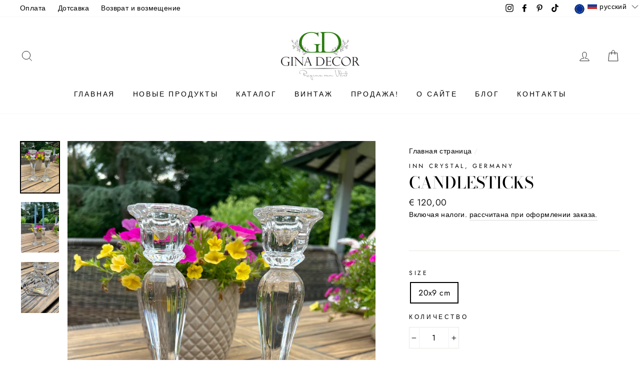

--- FILE ---
content_type: text/javascript; charset=utf-8
request_url: https://ginadecor.com/ru/cart/update.js
body_size: 538
content:
{"token":"hWN7sMjsUcGJWY5OihMhmofS?key=a9cc43a1db7f2f39c6df32cc0b30af2b","note":null,"attributes":{"language":"ru"},"original_total_price":0,"total_price":0,"total_discount":0,"total_weight":0.0,"item_count":0,"items":[],"requires_shipping":false,"currency":"EUR","items_subtotal_price":0,"cart_level_discount_applications":[],"discount_codes":[],"items_changelog":{"added":[]}}